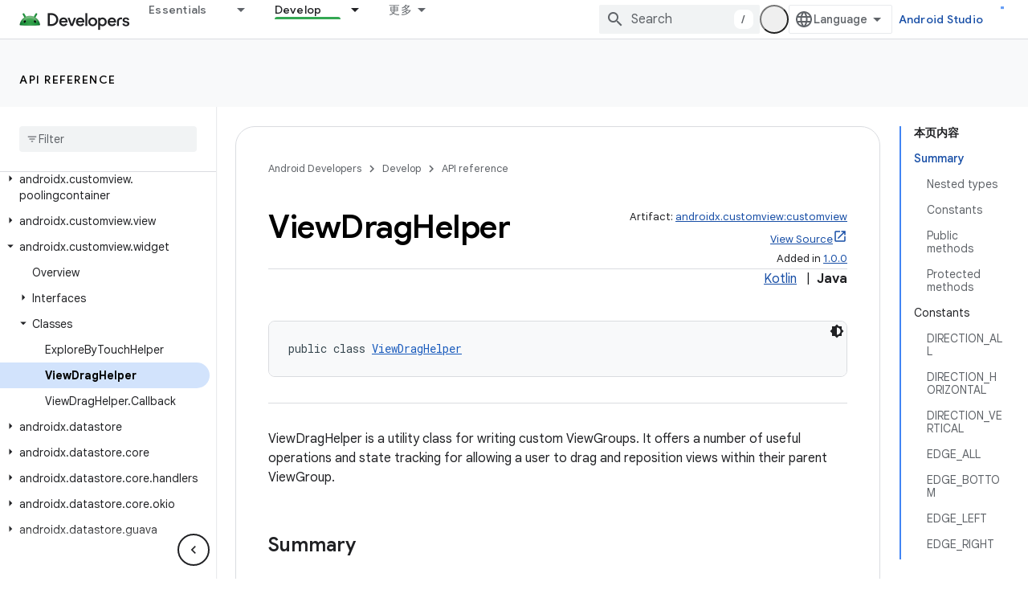

--- FILE ---
content_type: text/html; charset=UTF-8
request_url: https://feedback-pa.clients6.google.com/static/proxy.html?usegapi=1&jsh=m%3B%2F_%2Fscs%2Fabc-static%2F_%2Fjs%2Fk%3Dgapi.lb.en.2kN9-TZiXrM.O%2Fd%3D1%2Frs%3DAHpOoo_B4hu0FeWRuWHfxnZ3V0WubwN7Qw%2Fm%3D__features__
body_size: 76
content:
<!DOCTYPE html>
<html>
<head>
<title></title>
<meta http-equiv="X-UA-Compatible" content="IE=edge" />
<script type="text/javascript" nonce="GXgWXYrcB1eRUAc9DZ8lAg">
  window['startup'] = function() {
    googleapis.server.init();
  };
</script>
<script type="text/javascript"
  src="https://apis.google.com/js/googleapis.proxy.js?onload=startup" async
  defer nonce="GXgWXYrcB1eRUAc9DZ8lAg"></script>
</head>
<body>
</body>
</html>
